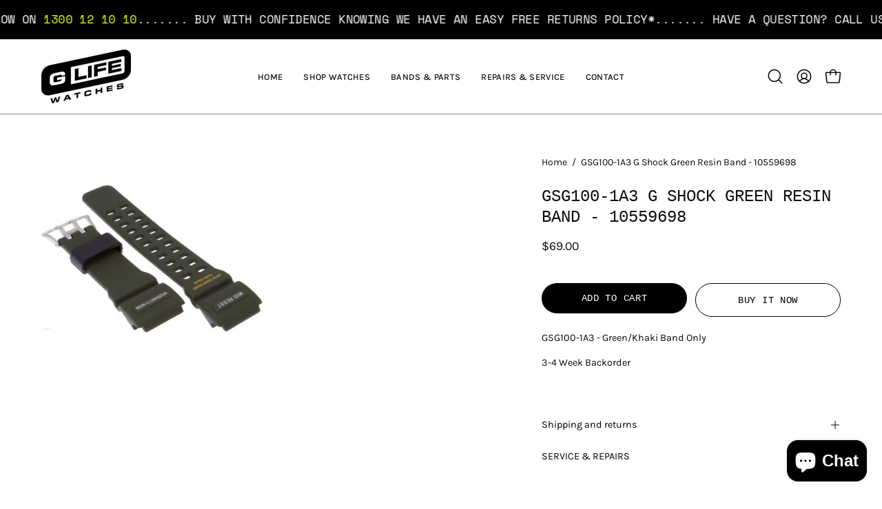

--- FILE ---
content_type: text/html; charset=utf-8
request_url: https://glifewatches.com.au/products/gsg100-1a3-band-10559711-3-4-weeks-from-order-date?section_id=api-product-grid-item
body_size: 1654
content:
<div id="shopify-section-api-product-grid-item" class="shopify-section"><div data-api-content><div class="product-grid-item carousel__item one-quarter mobile--one-half grid-item--column-1 grid-item--even grid-item--third-tablet"
   data-slide
  data-product-block
  
    data-aos-intersection="0.3"
  
  
  id="product-item--api-product-grid-item--7313939005646--1764808937"
><div class="product-grid-item__image"
    
      data-aos="fade-left"
      
        data-aos-anchor="||itemAosAnchor||"
      
      
        data-aos-custom-init
      
      data-aos-delay="||itemAosDelay||"
    
    data-product-media-container
  ><div class="product__media__container product__media__container--landscape" style="--aspect-ratio: 1.2475633528265107;">
      <a class="product__media__holder"
        href="/products/gsg100-1a3-band-10559711-3-4-weeks-from-order-date"
        aria-label="GSG100-1A3 G Shock Green Resin Band - 10559698"
        data-grid-link
         ><deferred-loading
            class="product__media__image product__media__image--hover-none"
            data-product-media-featured
            
          >
<figure class="lazy-image background-size-cover is-loading product__media product__media--featured-visible"
        style=""
        data-product-image
              data-grid-image>
        <img src="//glifewatches.com.au/cdn/shop/files/cf1f4000-c338-4953-b631-708f88e01fdc_i-casio-oryginalny-pasek-gsg-100-gsg-100-1a3-10559698__41638.jpg?crop=center&amp;height=1535&amp;v=1716534969&amp;width=1280" alt="cf1f4000-c338-4953-b631-708f88e01fdc_i-casio-oryginalny-pasek-gsg-100-gsg-100-1a3-10559698__41638.jpg" width="1280" height="1535" loading="lazy" sizes="(min-width: 1440px) calc((100vw - 120px - 60px) / 4), (min-width: 1024px) calc((100vw - 120px - 60px) / 4), (min-width: 768px) calc((100vw - 40px - 40px) / 3), calc((100vw - 40px - 20px) / 2)" srcset="
//glifewatches.com.au/cdn/shop/files/cf1f4000-c338-4953-b631-708f88e01fdc_i-casio-oryginalny-pasek-gsg-100-gsg-100-1a3-10559698__41638.jpg?v=1716534969&amp;width=180 180w, //glifewatches.com.au/cdn/shop/files/cf1f4000-c338-4953-b631-708f88e01fdc_i-casio-oryginalny-pasek-gsg-100-gsg-100-1a3-10559698__41638.jpg?v=1716534969&amp;width=240 240w, //glifewatches.com.au/cdn/shop/files/cf1f4000-c338-4953-b631-708f88e01fdc_i-casio-oryginalny-pasek-gsg-100-gsg-100-1a3-10559698__41638.jpg?v=1716534969&amp;width=300 300w, //glifewatches.com.au/cdn/shop/files/cf1f4000-c338-4953-b631-708f88e01fdc_i-casio-oryginalny-pasek-gsg-100-gsg-100-1a3-10559698__41638.jpg?v=1716534969&amp;width=360 360w, //glifewatches.com.au/cdn/shop/files/cf1f4000-c338-4953-b631-708f88e01fdc_i-casio-oryginalny-pasek-gsg-100-gsg-100-1a3-10559698__41638.jpg?v=1716534969&amp;width=400 400w, //glifewatches.com.au/cdn/shop/files/cf1f4000-c338-4953-b631-708f88e01fdc_i-casio-oryginalny-pasek-gsg-100-gsg-100-1a3-10559698__41638.jpg?v=1716534969&amp;width=460 460w, //glifewatches.com.au/cdn/shop/files/cf1f4000-c338-4953-b631-708f88e01fdc_i-casio-oryginalny-pasek-gsg-100-gsg-100-1a3-10559698__41638.jpg?v=1716534969&amp;width=540 540w, //glifewatches.com.au/cdn/shop/files/cf1f4000-c338-4953-b631-708f88e01fdc_i-casio-oryginalny-pasek-gsg-100-gsg-100-1a3-10559698__41638.jpg?v=1716534969&amp;width=560 560w, //glifewatches.com.au/cdn/shop/files/cf1f4000-c338-4953-b631-708f88e01fdc_i-casio-oryginalny-pasek-gsg-100-gsg-100-1a3-10559698__41638.jpg?v=1716534969&amp;width=590 590w, //glifewatches.com.au/cdn/shop/files/cf1f4000-c338-4953-b631-708f88e01fdc_i-casio-oryginalny-pasek-gsg-100-gsg-100-1a3-10559698__41638.jpg?v=1716534969&amp;width=606 606w, //glifewatches.com.au/cdn/shop/files/cf1f4000-c338-4953-b631-708f88e01fdc_i-casio-oryginalny-pasek-gsg-100-gsg-100-1a3-10559698__41638.jpg?v=1716534969&amp;width=630 630w, //glifewatches.com.au/cdn/shop/files/cf1f4000-c338-4953-b631-708f88e01fdc_i-casio-oryginalny-pasek-gsg-100-gsg-100-1a3-10559698__41638.jpg?v=1716534969&amp;width=670 670w, //glifewatches.com.au/cdn/shop/files/cf1f4000-c338-4953-b631-708f88e01fdc_i-casio-oryginalny-pasek-gsg-100-gsg-100-1a3-10559698__41638.jpg?v=1716534969&amp;width=720 720w, //glifewatches.com.au/cdn/shop/files/cf1f4000-c338-4953-b631-708f88e01fdc_i-casio-oryginalny-pasek-gsg-100-gsg-100-1a3-10559698__41638.jpg?v=1716534969&amp;width=738 738w, //glifewatches.com.au/cdn/shop/files/cf1f4000-c338-4953-b631-708f88e01fdc_i-casio-oryginalny-pasek-gsg-100-gsg-100-1a3-10559698__41638.jpg?v=1716534969&amp;width=770 770w, //glifewatches.com.au/cdn/shop/files/cf1f4000-c338-4953-b631-708f88e01fdc_i-casio-oryginalny-pasek-gsg-100-gsg-100-1a3-10559698__41638.jpg?v=1716534969&amp;width=814 814w, //glifewatches.com.au/cdn/shop/files/cf1f4000-c338-4953-b631-708f88e01fdc_i-casio-oryginalny-pasek-gsg-100-gsg-100-1a3-10559698__41638.jpg?v=1716534969&amp;width=900 900w, //glifewatches.com.au/cdn/shop/files/cf1f4000-c338-4953-b631-708f88e01fdc_i-casio-oryginalny-pasek-gsg-100-gsg-100-1a3-10559698__41638.jpg?v=1716534969&amp;width=1024 1024w, //glifewatches.com.au/cdn/shop/files/cf1f4000-c338-4953-b631-708f88e01fdc_i-casio-oryginalny-pasek-gsg-100-gsg-100-1a3-10559698__41638.jpg?v=1716534969&amp;width=1080 1080w" class="is-loading">
      </figure><span class="visually-hidden">GSG100-1A3 G Shock Green Resin Band - 10559698</span>
          </deferred-loading></a><div class="product-grid-item__quick-buy"
        
          data-aos="fade"
          
            data-aos-anchor="||itemAosAnchor||"
          
          
            data-aos-custom-init
          
          data-aos-delay="||itemAosDelay||"
        ><form method="post" action="/cart/add" id="api-product-grid-item-7313939005646" accept-charset="UTF-8" class="quick__form" enctype="multipart/form-data" data-product-form="" data-quickbuy-form=""><input type="hidden" name="form_type" value="product" /><input type="hidden" name="utf8" value="✓" /><input type="hidden" name="quantity" value="1">
              <input type="hidden" name="id" value="42346681630926">
              <button type="submit" name="add" class="btn-quick-buy pill" data-add-to-cart data-atc-trigger>
                <span class="btn__inner">
                  <svg aria-hidden="true" focusable="false" role="presentation" class="icon icon-shopping-bag" viewBox="0 0 192 192"><path d="M156.6 162H35.4a6.075 6.075 0 0 1-6-5.325l-10.65-96A6 6 0 0 1 24.675 54h142.65a6.001 6.001 0 0 1 5.925 6.675l-10.65 96a6.076 6.076 0 0 1-6 5.325v0Z" stroke="currentColor" stroke-linecap="round" stroke-linejoin="round"/><path d="M66 78V54a30 30 0 1 1 60 0v24" stroke="currentColor" stroke-linecap="round" stroke-linejoin="round"/><circle class="cart-indicator" cx="96" cy="108" r="15"/></svg>
                  <span class="btn__text">Quick Buy</span>
                  <span class="btn__loader">
                    <svg height="18" width="18" class="svg-loader">
                      <circle r="7" cx="9" cy="9" />
                      <circle stroke-dasharray="87.96459430051421 87.96459430051421" r="7" cx="9" cy="9" />
                    </svg>
                  </span>
                </span>
              </button>

              <div class="product-grid-item__error" role="alert" data-cart-errors-container></div><input type="hidden" name="product-id" value="7313939005646" /><input type="hidden" name="section-id" value="api-product-grid-item" /></form></div></div>
  </div><div class="product-grid-item__info product-grid-item__info--inline"
    
      data-aos="fade-left"
      
        data-aos-anchor="||itemAosAnchor||"
      
      
        data-aos-custom-init
      
      data-aos-delay="||itemAosDelay||"
    >
      <div class="product-grid-item__info-content">
        <a class="product-grid-item__title font-heading" href="/products/gsg100-1a3-band-10559711-3-4-weeks-from-order-date" aria-label="GSG100-1A3 G Shock Green Resin Band - 10559698" data-grid-link>GSG100-1A3 G Shock Green Resin Band - 10559698</a> <span class="product-grid-item__info-separator"></span> <a class="product-grid-item__price price" href="/products/gsg100-1a3-band-10559711-3-4-weeks-from-order-date" data-grid-link>
$69.00</a>
      </div></div>
</div></div></div>

--- FILE ---
content_type: application/javascript; charset=utf-8
request_url: https://searchanise-ef84.kxcdn.com/templates.1R1t6L9S6h.js
body_size: 1398
content:
Searchanise=window.Searchanise||{};Searchanise.templates={Platform:'shopify',StoreName:'G Life Watches',AutocompleteSuggestionCount:3,AutocompleteCategoriesCount:2,AutocompletePagesCount:1,AutocompleteShowProductCode:'N',AutocompleteShowRecent:'Y',AutocompleteItem:'<li class="snize-ac-odd snize-product ${product_classes}" data-original-product-id="${original_product_id}" id="snize-ac-product-${product_id}"><a href="${autocomplete_link}" class="snize-item clearfix" draggable="false"><span class="snize-thumbnail"><img src="${image_link}" alt="${autocomplete_image_alt}" class="snize-item-image ${additional_image_classes}" style="max-width:70px;max-height:70px;" border="0"></span><span class="snize-overhidden">${autocomplete_product_ribbons_html}<span class="snize-title">${title}</span>${autocomplete_product_code_html}${autocomplete_product_attribute_html}<span class="snize-description">${description}</span>${autocomplete_prices_html}${autocomplete_in_stock_status_html}${reviews_html}</span></a></li>',AutocompleteResultsHTML:'<div style="text-align: center;"><a href="#" title="Exclusive sale"><img src="https://www.searchanise.com/images/sale_sign.jpg" style="display: inline;" /></a></div>',AutocompleteNoResultsHTML:'<p>Sorry, nothing found for [search_string].</p><p>Try some of our <a href="#" title="Bestsellers">bestsellers →</a>.</p>',AutocompleteResultsOrder:["suggestions","products","categories","pages"],ResultsShow:'Y',ResultsEnableInfiniteScrolling:'Y',ShowBestsellingSorting:'Y',ShowDiscountSorting:'Y',CategorySortingRule:"searchanise",ShopifyCurrency:'AUD',ShopifyMarketsSupport:'Y',ShopifyLocales:{"en":{"locale":"en","name":"English","primary":true,"published":true}},HiddenPriceTags:'SEARCHANISE_HIDDEN_PRICE, nvd-hidden',ColorsCSS:'div.snize-ac-results span.snize-title { color: #3D3D3D; }div.snize-ac-results li.snize-category a.snize-view-link { color: #3D3D3D; }div.snize-ac-results.snize-ac-results-mobile span.snize-title { color: #3D3D3D; }div.snize-ac-results.snize-ac-results-mobile li.snize-category { color: #3D3D3D; }div.snize-ac-results .snize-no-products-found-text .snize-no-products-found-link { color: #3D3D3D; }div.snize-ac-results div.snize-price-list { color: #CF0202; }div.snize-ac-results.snize-ac-results-mobile div.snize-price-list { color: #CF0202; }div.snize-ac-results li.snize-view-all-link span { color: #CF0202; }div.snize-ac-results.snize-ac-results-mobile li.snize-view-all-link span { color: #CF0202; }div.snize-ac-results li.snize-recent { color: #BFBFBF; }div.snize-ac-results.snize-ac-results-mobile li.snize-recent { color: #BFBFBF; }div.snize li.snize-product span.snize-title { color: #262626; }div.snize li.snize-category span.snize-title { color: #262626; }div.snize li.snize-page span.snize-title { color: #262626; }div.snize div.slider-container.snize-theme .back-bar .pointer { background-color: #262626; }div.snize ul.snize-product-filters-list li:hover span { color: #262626; }div.snize li.snize-no-products-found div.snize-no-products-found-text span a { color: #262626; }div.snize li.snize-product div.snize-price-list { color: #CF0202; }div.snize#snize_results.snize-mobile-design li.snize-product .snize-price-list .snize-price { color: #CF0202; }div.snize .snize-button { background-color: #262626; }#snize-modal-product-quick-view .snize-button { background-color: #262626; }div.snize li.snize-product .size-button-view-cart.snize-add-to-cart-button { background-color: #CF0202; }#snize-modal-product-quick-view form.snize-add-to-cart-form-success #snize-quick-view-view-cart { background-color: #CF0202; }#snize-search-results-grid-mode li.snize-product .size-button-view-cart.snize-add-to-cart-button { background-color: #CF0202; }#snize-search-results-list-mode li.snize-product .size-button-view-cart.snize-add-to-cart-button { background-color: #CF0202; }#snize-modal-mobile-filters-dialog div.snize-product-filters-buttons-container button.snize-product-filters-show-products { background-color: #CF0202; }div.snize div.snize-main-panel-controls ul li a { color: #CF0202; }#snize_results.snize-mobile-design div.snize-main-panel-dropdown > a { color: #CF0202; }#snize_results.snize-mobile-design div.snize-main-panel-dropdown > a > .caret { border-color: #CF0202; }#snize_results.snize-mobile-design div.snize-main-panel-mobile-filters > a { color: #CF0202 }#snize_results.snize-mobile-design div.snize-main-panel-view-mode a.snize-list-mode-icon { background-image: url("data:image/svg+xml,%3Csvg xmlns=\'http://www.w3.org/2000/svg\' width=\'20\' height=\'20\' viewBox=\'0 0 20 20\'%3E%3Cpath fill=\'%23CF0202\' fill-rule=\'nonzero\' d=\'M8 15h10a1 1 0 0 1 0 2H8a1 1 0 0 1 0-2zm-5-1a2 2 0 1 1 0 4 2 2 0 0 1 0-4zm5-5h10a1 1 0 0 1 0 2H8a1 1 0 0 1 0-2zM3 8a2 2 0 1 1 0 4 2 2 0 0 1 0-4zm5-5h10a1 1 0 0 1 0 2H8a1 1 0 1 1 0-2zM3 2a2 2 0 1 1 0 4 2 2 0 0 1 0-4z\'/%3E%3C/svg%3E") }#snize_results.snize-mobile-design div.snize-main-panel-view-mode a.snize-grid-mode-icon { background-image: url("data:image/svg+xml,%3Csvg xmlns=\'http://www.w3.org/2000/svg\' width=\'20\' height=\'20\' viewBox=\'0 0 20 20\'%3E%3Cpath fill=\'%23CF0202\' fill-rule=\'nonzero\' d=\'M12 11h5a1 1 0 0 1 1 1v5a1 1 0 0 1-1 1h-5a1 1 0 0 1-1-1v-5a1 1 0 0 1 1-1zm-9 0h5a1 1 0 0 1 1 1v5a1 1 0 0 1-1 1H3a1 1 0 0 1-1-1v-5a1 1 0 0 1 1-1zm9-9h5a1 1 0 0 1 1 1v5a1 1 0 0 1-1 1h-5a1 1 0 0 1-1-1V3a1 1 0 0 1 1-1zM3 2h5a1 1 0 0 1 1 1v5a1 1 0 0 1-1 1H3a1 1 0 0 1-1-1V3a1 1 0 0 1 1-1z\'/%3E%3C/svg%3E") }#snize-modal-mobile-filters-dialog div.snize-product-filters-header a.snize-back-to-filters { color: #CF0202 }'}

--- FILE ---
content_type: application/javascript; charset=utf-8
request_url: https://searchanise-ef84.kxcdn.com/preload_data.1R1t6L9S6h.js
body_size: 10095
content:
window.Searchanise.preloadedSuggestions=['g shock','baby g','casio watch','emergency colour','rescue yellow','casio classic','tough solar','casio vintage','baby g shock','casio unisex a120we','g shock solar','kids watches','g-shock tough solar','g shock mudmaster','emergency colour collection','g-shock casioak','step tracker','casio ladies','casio g-shock ga 2100','bands & parts','smart watch g shock','casio edifice','g squad','digital g shock','g shock gbd200','back to the future','mud master','white g shock','g shock metal','casio a168','g steel','casio watches','casio g-shock','casio mtp','smart watch','g shock with bluetooth','ladies watches','beach time lapse','gold watch','g-shock frogman','casio clock','casio g-shock rangeman','g shock watches','euphoria series','women watches','g-shock dw5600','mid size','heart rate','g shock 5600','analogue watch','casio oak','gbd h1000','g-shock dw','pro trek','gravity master','black g shock','men watch','mudmaster model','ga2100 band','shock mtg','casio unisex','world time','baby g bands','g-shock 40th anniversary','g-shock gm2100','g shock rangeman','casio a700','g shock band','g shock digital','casio analogue','casio back to the future','alarm clock','casio aq230','gw9500 mudman','shop watches','casio ae1200','casio f91w','sale g shock','red g shock','metal casioak','kids watch','gravity defier','gmw b5000','casio gold','rose gold','mr g','limited edition','tide watch','street spirit','40th anniversary','watch band','ignite red','g shock bluetooth solar','water resistant','mystic forest','g lide','casio g shock','black and gold','gwg1000 bands','casio digital','water proof','full metal','green watch','g shock casio','mens watches','g shock gba900','solar g shock','g shock stainless steel','g shock dw6900','g-shock gab2100','gg1000 bands','edifice solar','step count','carbon core','g shock casioak','blue g shock','digital watches','casio vintage collection','master of g','casio gmwb5000','virtual rainbow','g shock camo','ladies watch','youth watch','digital glitch','g shock green','mens watch','digital watch','g squad pro','casio gwg1000','gst b400','yellow accent','casio world time','wall clock','casio kids','metallic camo','yellow g shock','g shock bezel','baby-g bga320 beach collection','ga100 band','mtg band','charles darwin','nature & earth','g shock watch','g shock gulfmaster','watch bands','caution series','casioak solar','g shock ga110','baby g watches','sand land series','gold casio','moon and stars','gpr b1000','g shock white','casio classic unisex','heart rate watch','polychromatic series','g shock women','tide moon watch','mudman g9000','metal band','casio illuminator','g shock smart watch','g shock bands','calculator watch','casio step tracker','classic casio','10 year battery','men watches','pac man','pink watch','vintage colour series','all watches','stainless steel','g shock frogman','g shock black','vintage casio','casio f91','casio digital watch','gbx100 band','casio ring','baby g digital','new watches','automatic watches','band only','alarm clocks','red and black','casi oak','ga2000 bands','casio analog','winter sparkle','gbd 800 watch band','casio ae1200wh','gradated pop','casio youth','casio calculator','casio mrg','g-steel gm-700','casio band','ring watch','s series','casio ladies watch','g6900 dw6900','gsw h1000','square watches','solar bluetooth','g shock s series','gma s2100','vibration alarm','solar powered','red watch','one piece','dive watch','g shock gravitymaster','stainless steel band','ga 100 band','g-shock ga100','special order','casio ltp','analogue digital watch','mudmaster gwg2000-1a5','g shock protection','casio x back to the future','casio black','baby g band','blue watch','g shock gold watches','ga b2100','gulf master','casio silver','g shock mudman','orange g shock','casio solar','iridescent series','casio battery','g shock blue','g shock steel','g squad fitness','ga700 band','g-shock gg1000','g-shock casioak ga2100','g shock parts','metal g shock','fitness watches','g7900 band','casio mrw200h','g shock gold','g shock gst','g-shock ga2000','g shock silver','carbon core guard','casio a1000','g shock titanium','gw b 5600','ggb100 1a','dwh5600 1d','g steel tough solar','solar casioak','g-shock ga','casio clocks','bluetooth solar','surf watches','data bank','green g shock','g shock move','gw9400 band','g-shock solar','casio baby g','dual time','ga band','casio gm 2100','casio mtp1302d','casio aq','shock resist','casio duo','gd 400 watch band','ga110 band','black watch','g shock ga2100','casio men','black baby g','g shock 5000','women watch','band for','mudmaster bands','womens watches','casio mt','gd350 black','casio lrw200h','divers watches','white baby g','black and red','casio mens watch','casio gold watch','super illuminator','leather band','youth watches','g shock 2100','ga1100 band','g-lide gbx100-1d','yellow watch','g shock bluetooth','g life','ga 2000 bands','g9000 band','watch strap','sand and land series','casio edifice watch','casio watch band','gold g shock','baby g bsab100','casio ae','casio step tracker digital ladies','gd100gb shock','g-shock tide','casioak metal','shock frogman','baby g watch','g shock dw','mt g','g shock translucent','mid size g-shock','solar watches','analog digital','casio a100','g-shock gx56bb-1d','g shock carbon','g shock mid-size','gwg b1000','gold and black','casio mens','white watches','casio sale','g shock gab2100-1a','g-shock limited edition watch','gps function','gbd800 band','watch case','replacement band','ladies casio','g-shock full metal','g shock gpw1000','casio data bank','gst b200','gm2100 band','g-shock g7900','g shock compass','casio g-shock watch','casio alarm clocks','bluetooth watches','gold watches','casio blue','white watch','casio rangeman for b1000','silver casio','baby g white','analog digital watch','couple watches','casio a500','g shock tide','mud master band','casio f91w-1','g shock tough solar','ga1000 band','gst b100','digital analogue','ga-110 series','black casio','casio vintage watch','small watches','gwg 1000 band','hilltop hoods','g-shock gba800','metal watches','nato strap','band replacement','mtgb2000bd band','blue and black g shock','casio mq24','sport watches','sapphire crystal','stranger things','mud resist','casio 10 year battery','metal bands','g-shock metal','g shock purple','sale classic','casio water resistant','g shock analogue','g-shock mudmaster','g shock g','travel clock','casio kids watch','casio mw240','ga 700 bands','casio classic aq230a','pink g shock','dw 5600bb','casio la20wh','casio pac man','waterproof watches','g shock red','casio a158','g shock resist','g shock mtg','casio white','mtg b3000','g shock mr g','gwn 1000b','silver watch','mtg b1000','dw h5600','mud man','mudmaster band','baby g bga','casio analog watch','dw5600 band','casio protrek','mrg b5000','g shock square','g shock mid','gwg 2000 band','mtg b2000','g shock ga','analog watch','black and gold g shock','casio tq','g-shock g-squad','dw 5000c','g5600e gwm5610','all black','shock metal','ladies g watch','f 91w','g-shock digital','baby g black','rose gold baby g','countdown timer','casio wall clock','dual time watch','steel band','gg b100','g shock solar watches','mt-g series','gold band','solar power','casio alarm clock','ga 2100 band','gba 800 watch band','rangeman gprb1000','range man','back seal','g shock step tracker','gbdh1000 g shock band','analogue and digital','casio ring watch','edifice efv100','nylon band','shock square','casio watch g-shock','casio for men','military watches','g-shock protection','casio classic ladies','blue tooth','watches for men','g-shock casio','g-shock g5600ue-1d','band screw','mid-size design','casio calculator watch','band keeper','shock solar','metal watch','work watches','mudman band','tough solar bluetooth','resin band','gst b600','casio world timer','g-shock dw9052','gbd 200 1d','digital and analogue','casio alarm','g-shock watch','vintage watch','women’s watches','casio b640','moon phase','shock watches','chinese new year','black and gold watch','compass mode','g-shock move','analog g shock','hello kitty','hidden glow','camo g shock','g life watches','orange and black','gwf a1000','g shock g lide','casio pro trek','gold casio watch','smart watches','gmwb5000 g-shock','desk clock','casio gw 9500','purple coloring','multi band 6','white casio','casio retro','gwg2000 band','casio green','bands for','ga-700 models','sports watch','baby g ba110','repairs & service','g shock dw6600','g-shock ga-2100','g shock with pedometer','baby-g watch','casio abl100','g shock g squad','casio w','casio sport','g-shock ga400gb','casio ltpv007','g shock for','clear g shock','blue baby g','dw5600ms g shock band only','g-shock g-lide watch','large face','gsts band','active women','black and blue','white band','digital solar','shock transparent','g & parts','casio g shock watches','red band','new models','watch for women','casio classic mtp1302d-7a2','casio f','band for g shock','g shock strap','g shock gba900-1a','g shock utility','the g shock','gold digital','g shock mid size','gbx 100 band','casio automatic','matte black','bg 169r','casio w217','black casio watch','casio de 6900','g shock yellow','g shock gw 5600 series','gg 1000 band','gstb100 band','water resistance','dw 9052 parts','g-shock gw9400-1d','casio travel clock','ga-100 series','black red','baby shock','g-shock g-lide','shock band','gw6900 g6900','mrw 200h','black g-shock','casio la','kids youth','watches for','g-shock ga2100','g-shock metal casioak','gpw 2000 band','automatic watch','day date','g shock pink','triple sensor','ga 1000 band','aq s810w','g-shock gm2100-1a','solar watch','g-shock gsts110d-1a','g shock gravity master','g-shock series','g baby','casio watch for men','gst b300','solar tough','for men','fitness watch','quad sensor','latest g shock','gswh1000-1a black','g shock gas100','light blue','super special','casio lf20w','blue watches','casio watch bands replacement','girl watch','blue g-shock','spring pins','green dial','leather shock band','ga2000 band','ga 200 band','casio vintage a168wgg-1b','g-shock move heart rate watch','casio analogue watch','baby g ba130-1a4','gma band','female watch','casio digital analogue playful series','gm 2100 band','g100 band','gbd 100 bands','g shock mini','casio classic b640wb-1b','baby g bgd565','casio women','orange watch','ga800 band','men’s watches','night light','hilltop hoods g shock','skeleton series','gbd h1000 band','casio rose gold','clear band','girls watch','g-shock mt-g','baby g solar','casio aq 230','shock rainbow','shock gab2100 solar casioak','casio step','sport watch','gwn1000b black','gstb400 band','air force','looney tunes','unisex watches','back to future','g-shock casioak ga2100-1a3','kid watch','green g shock watch','cloth band','ga400 band','casio dura','fabric band','twin sensor','g shock watch bands','casio ae1200wh-1a','gm b2100','g2900 black','leather watch','casio baby','g-shock ga100-1a2','hidden glow series','purple g shock','carbon fibre','g shock gmw','master of g-shock','gulf master band','g shock full metal','boy watches','radio solar','g-shock g9300gb-1','g-shock camo series ga100cf-1a','casio vintage ladies','the kids digital watch','g-shock blue','g-shock gm','g shock pro','g-shock ga700-1b','gbd100 band','g-shock rangeman','casio women’s watches','gn 1000b','casio ae 1200','aw591 band','casio illumination','casio strap','casioak bluetooth','gba 900 bands','made in japan','g-shock gg1000-1a','watch for men','second hand','casio tough solar','casio steel','couple watch','g-shock ga-b2100','colour g s','woman’s watches','g shock gstb400-1a','casio aw48he-1a','casio youth watch','mixtape series','gst s110','gw b5600','baby g parts','spring pin','bluetooth watch','casio ladies vintage','casio vintage unisex','ga-2000 band','unisex casio','g shock grey','ga-1100 band','edifice casio','g-shock iridescent','gst s100 band','casio silver watch','blue band','g shock g100','gst band','dwh5600mb-2d dw-h5600mb-2d','gwg2000-1a5 band','diving watch','casio original','g300 g-shock','black and','casio bluetooth','pro trek solar','g-shock ggb100-1a','g shock gm','casio classic aq230','titanium alloy','casio classic aq230a-1ds','digital clock','baby g shock bands','g-shock squad bluetooth','gd400 band','gw5000 watch','fishing watch','shock watch','gst b100 band','multi band','casio classics','tide watches','g shock with barometer','solar digital','ga 900 a','back screws','gst-s100g band','g shock carbon core','g shock mudman g9000 price','casio classic a500wga-1df','kids casio','gx56 band','g-shock gwb5600bc-1','ga 100 cf','gr b100','surfing watches','g shock ga1000-1a','g-shock band','casio classic digital','baby g bezel','bezel only','casio world','casio ga2100','casio shock','gps tracking','military styles','all metal','gmas casioak','ggb100 band','35th anniversary','g shock gprb1000','gst b500','gbd h','city camouflage series','g8900 black','ga 400gb','solar edifice','g-shock gsts110-1a','outer bezel','bands for g shock','mad master','casio mdv','multi color','dw 5600 band','boy watch','vintage analogue','super mario','all watch','g shock gm2100','g shock colour','mudmaster gwg1000','ga2100 1a1','shock fitness','pink band','watch men','o ring','g-shock mudmaster watch gwgb1000-1a','sapphire glass','g shock vintage','tide graph','g shock heart rate','casio w59','g9100 band','blue and black','solar classic','red watches','gwg 1000 1a3','gr b200','black g shock watches','casio leather','ga and','ga 2100 solar','g shock 40th anniversary','black gold','grey camo','casio g shock solar','g-shock x','g mix','casio ae1300','casio vintage gold','step counter','gprh1000 rangeman','casio digital analogue','gbd-100 band','metal bracelet','ga 140 band','gshock bands','mens casio','pink gold','band pins','g watch band','g-shock s series','aw590-1 watch band','casio mtg','g shock x','edifice watches','b5000 watch','women g shock','casio baby g shock','g-shock black','digital baby g','g-shock g9300','blue gshock','wd au','gbm2100 band','casio g','moon and tide','g shock mid-size s series','100m water resistance','g shock gswh1000','mudmaster solar','baby g 1','analogue & digital watch','black and yellow','g-shock gba800-1a','black series','g-shock gm5600-1d','dress watch','gd350 band','bg 169m','dw-5600 band','casio gd400','g shock new','casio classic aq230ga-9ds','digital metal','g shock for women','g-shock gbd200','band for the','man watches','black watch for men','g-shock casioak ga2100-1a','casio w59-1','dw 6900 st','watch for','g-shock ga100cf-1a','casio w218h','black out','g-shock move heart rate watch dwh5600-1d','casio a1100','g shock mt-g','water resist','gps compass','gn1000b-1a band','purple baby g','ga700 bands','casio sports','g-shock g9300-1','gm bands','edifice efr','casio mw59','shock casio','casio back','casio red','classic casio unisex','men casio','baby g blue','casioak band','land cruiser','woman watches','band only gpw1000','gwb5600 band','g shock gmas','mtg 3000 band','men’s casio','red face','g-shock gba800-8a','g shock casioak ga2100','casio mtp 1302','watch alarm','gold casio watches','special edition','casio l','casio dual','g-shock dw-5600','baby-g series','g-steel models','casio a','g-shock ga1000','gw 9400 bands','g shock street spirit','ggb100 back seal','casio mrw','g shock metal casioak','g shock 40th','step track','year of the','jelly series','g band','baby g ba130-7a1','g-shock resist','black digital','series neon illuminator','g shock model','replacement strap','ranger man','g shock ga710','casio metal watch','digital metal band','gbd 800 band','gold black','nato band','g shock bracelet','touch solar','casioak mid-size','rose gold band','world timer','glow in the dark','casio sgw 100','casio mw','baby g pink','gst b200 band','retro pop','pink baby g','gw m5610','water resistant casio','black watches','casio w800h','ladies digital','casio stainless steel','ga110 gb','large face digital','waterproof watch','g shock digital series','limited edition g','g-shock dw9052-1','ga1100 gravity','casio lf','collaboration model','g shock step','50th anniversary sky','metal solar','gw-9400 rangeman','g shock classics','casual watches','navy g shock','baby g bga290','gsg 100 band','casio diver','module no','g shock black and gold','g shock 1','g shock mud master watches','watches mens','uno watch','g8900 watch band','baby g g ms','pink casio','casio edifice solar','solar heart','casio gold vintage','ga-400 band','gold analogue','casio metal','ana digital','gd x6900','casio travel','casio w215h','alarm watches','casio ga800','mid-size casioak','shock bezels','blue digital','g-shock gold','gold face','womens g shock','ga-2100 bands','gd100 band','casio data','casio a159','g s','children watches','g shock with temperature','black and green','casio ae1200whb-3b','casio watch men','battery and seal','silver g shock','casio rangeman','nature and earth','colours dw5610su-3d','gsts110d band','casio mq','shock ga2100','caution yellow','casio petite','rainbow series','casio classic a168wg-9','extra long band','ga 110rg','barometer compass','casio dw','ba-110 band','shock dw6900','watch glass','g black','edifice efvc100d-1a','sheer an','casio g-shock g-steel','g-shock awg m100','gbd 200 watch band','casio smart watch','baby watch and','solar casioak bluetooth','casio gst','canvas band','g300 band','casioak mid size','ga110rg band','g shock squad','gg1000 band','casio playful','bg169r baby g band only','sports watches','black metal','baby-g band','gm s2100','ladies analogue watch','g-shock g7900-2','blue face','casio chronograph','ga2200 band','casio aq230a','g metal','frog man','g shock ban','gn1000 band','casio protec','casio aqs810w-1a','h shock watches','world time casio','g-shock g-squad gbd200','green band','digital and analogue casio','casio back to the','year of','rangeman band','casio ui','ga 1000 bands','casio b650wd-1a','g-shock gbd800','casio databank','casio womens','casio lw204','gwx5600b g-shock','casio pink','running watch','casio wr','gprb1000 rangeman','gasket only','ga 100b','military look','ga150 bands','casio classic unisex mtp1','black steel','gbd200 band','casio ae1200whb','g shock g steel','aviation timepiece','g-shock digital 5600 series','ba 110 ga','casio classic analogue','gbd 100 band','casiooak design','gift card','watch tool','casio dual time','gba800 band','g-shock ga700','gmdb800-1 black band','black and white','dw 5600e','shock g squad','g-shock ga400gb-1a9','mip display','black and blue g shock','metal oak','watch spring pin set','casio means g shock','g-shock g-steel','g-shock red','g-shock gwb5600hr-1d','casio f105','kids digital','wrist band','red and black watches','ga 1 watch','analog watch for','casio h','back to the future casio','g shock watches blue','sea watch','unisex watch','ga 2100 1a1','shock mudmaster','blue dial','casio g-shock g79001','casio la680wa','casio sale color','dw6900 band','g-squad pro','gm 2100 1a','square solar','casio mrw200','baby g case','msgs200 watch band','casio dw5600','camo gd120cm','red analogue','casio resin','casio ae 1200 whb','pink digital','ga watch','pastel lg','g-shock full metal casioak','yellow band','joytopia series','metal case','casio ae1500wh-8b','g-shock watches','watch face','two tone','classic a158wa-1','casio a700w-1a','casio frogman','white g shock band','casio resin digital','g shock smaller','gold g','vintage casio watch','casio sapphire','gold blue band','casio 168w','day date casio','casioak mid','casio classic a168wgg-1a','dw5610su-3d utility','casio watch black','tan band','ga 2110 band','casio classic mtp','mid size series','red metal','mens watch sale','gwg1000 band','black and red shock watch','g shocks','camo band','g world time','digital youth watches','gshock ga2100 band','casio unisex analogue','g-shock mudmaster gg1000-1a3','casio lw200','casio ladies ltpv007d-7b','g-shock all','baby g ba','white and gold','largest digital face','league of legends','shock digital','gw9500 band','casio classic analog','g shock solar bluetooth watches','work watch','baby g-shock','vintage watches','ga-2100 watch','edifice efvc120d-1a','shock steel','graffiti art','ba-130 band','women’s analogue','g-shock casioak carbon core guard ga2100-1a1','casio dw291h-1a','blue g','solar compass','g shock limited edition','baby g shock watch','5600 tough solar','gg b 100','casio compass','edifice efv100d','travel clocks','rose gold casio','watch with alarm','metal moon','g-shock dw5600bb-1d','black and pink','g-shock smart watch','gift voucher','watches for women','digital watc','g shock gd350','casio digital analog','gst s100g','lf 20w','white face','baby g analogue','gold metal','g-shock gma','g strap','baby g metal','pin set','solar step','squad pro','casio moon','kids analogue watches','g shock m','vintage analog watches','edifice bluetooth','mid size casioak','wear os','travel alarm','shock metal band','g shock orange','g2900 watch','ga 700 1b','g-shock mtgb2000ybd-1a','la band','g-shock dw5610su-3d','range master','casio la670','g 8900a','gms band','all g shock analogue watches','his and hers','mtgb3000 band','g shock black watches','g shock move heart','edifice solar watch','baby-g sale','slim watch','ga 400 band','watches under 100','g-shock ga2110su','velcro-fastening band','g-shock ga2200m-1a','blue casio','ga100 gbx','g-shock move heart rate watch dwh5600','bga-150 series','ga120 band','casio oak band','edifice efrs108d','g shock 1a','tide moon','dark green','gdx6900 bands','ga110ts band','50th anniversary','casio gbd h1000','classic solar','analog watches','green casio','stainless band','ga2000 g shock band','g 5600e','casio ltpv','casio back to the future watch','casio g-shock analogue digital watch','p series','g-shock mid-size s series','metal strap','casio a1','red bands','ba130-7a1 band','white and black','gbx 100ns','g-shock metalized','pair watch','baby g bgd560','gmw-b5000 gmwb5000 g-shock full metal black stainless steel','casio mtpv','black shock','g shock skeleton','watches for kids','women\'s watch','mt-g mtg-b3000','g shock g squad gbdh1000','ga-2100 colours','black and red g shock','mechanical watch','gold g shock watch','casio lw204-1b','gpr h1000','shock bluetooth','g-shock mid-size s-series','g solar','clear watch','g shock gstb200','casio digital ladies','g-shock gbx100-2d','casio ladies lrw200h','baby g women','g-shock ga2100su','field watch','time lapse','black and rust','shock casioak','water proof casio','g-shock gd100-1b','carbon edition','backing plate screw','casio la20wh-4a1','grb100-1a4 band','gw9400 1b','latest series','g-shock vintage','roman numerals','g shock solar bluetooth','casio w735h','of g','g shock ga700','ga 110gb','g2110 g-shock','g shock gd400 band','gshock sport','solar mudmaster','women’s watch','steel classic','camouflage band','g shock dwh5600','white bands','g-shock squad','baby g bsab100mf-1a','solar casio','bsa b100','gwg 1000 bezel','translucent g-shock','baby pink','casio vintage aq230gg','w800h casio','g-shock mudmaster ggb100-1a3','g-shock gsts100g-1a','g mudmaster','change time','digital white','shock ga900-1a','baby g classic','watch box','ga b001','gshock watch','bedside clock','solar baby g','back to the','g-shock baby g','analog casio','casio data bank unisex','beach time','g-shock ga110','cloth bands','mudmaster gwg1000-1a','green g','solar tide','solar mudman','ga100 bands','ladies casio watch','tide and moon','resin casio','casio watch bands','gg 1000 1a','baby g bga280','g-shock gst','dw5600hr g shock','shock duo bluetooth','pink white','squad gbdh1000-4d','retro casio','baby g bluetooth','10 year battery with','g shock classic','casio digital watches','g shock red watches','casio water','tough solar g shock','gwg1000-1a3 g shock mudmaster','g new','g gl','casio a168wa-1','g shock gma','ae 1300wh','red casio','casio ae1200whd','casio mq24-7b','casio classic b640wb-1a','vintage gold','g shock ga2200bb-1a','baby g red','g-shock gstb400d-1a','g-shock metal casioak gm2100-1a','gwgb1000 band','g-shock ga100cf-1a9','gbd h2000','gm5600 band','casio lrw','khaki green','custom watch','casio classic aq230a-7a','clock alarm','gmw b5000 strap','sized gwg-b1000','black and pink g','casio mudmaster','ga 900 band','gsts330 gst-s330ac','casio mudman','g shock triple sensor','forgotten future','casio mrw200hc-4b','black g digital watch','gwg1000dc-1a5 g shock mudmaster','casio watch gold','casio clock tq143-4','shock watch for men','solar smart','vibration alert','casio gw9500','g shock analogue steel','nylon g-shock','casio yellow','ba 110 band','casio la20','g-lide band','manual shock watch','casio a171','teen watches','g-shock mudmaster gg1000-1a','ga bands','gwn q1000','ga 710 band','casio a168wgg-1b','grb100 watch','master of g parts','casioak gm','casio ladies ltpv007g-9b','black bezel','casioak tough solar','mrg mr-g','casio watch women','solar watch casio','m n','g-shock dw6900','casio classic a168wgg-1b','baby h','black band','solar model','g-shock mtgb1000b-1a','g shock ignite','baby g watch band','dark blue','g-shock digital 5600','shock green','casio quartz','auto light','g shock digital watch','sun reflect','shock rangeman','pink and white','green face','navy band','glx5600 parts','g-shock dw-h5600','casio vintage watches','casio vintage aq230gg-9a','red gshock','g-shock mudmaster gwg2000-1a1','thin watch','baby gshock','casio ladies ltpv007l','ga-700 band','baby g g','amw700 casio','wall clocks','ga 2000 band','shock gd400','white and','lcd watches','casio x','digital casio metal','full metal watch','casio watch with metal band','red black','classic unisex','eric haze','lap memory','casio ae1500wh-1a','casio for ladies','gm band','white gold','steel g-shock','casio replacement strap','ga100cf band','casio protrek prg 240','baby g casio','blue tooth sola','g-shock gbd800-1b','g-shock gas100-1a','g shock utility colours','green with','casio aq 800','original casio bands baby g bands','yellow and black','g-lide watch band','casio classic unisex mtp1302pd-2a','band and bezel','black casio classic','biker series','turquoise blue','tweety bird','babyg band','bg169 band only','casio g shock protection','the moon','casio classic la680wa-7d','metal analogue','green and black','shock watch band','black and orange','g shock mid size casioak','g-shock steel watch','g shock sport','casio baby-g','analog baby g','g-5600 g-shock','g quad','digital watch metal','casio aq800','youth analogue','skeleton watches','casio classic watch for','g-shock gab2100-1a1 solar casioak carbon core','ga710 band','green baby g','digital green','casioak bands','timer stopwatch','edifice sapphire','moon tide','mid size s series','baby g step','g-shock gab2100-1a solar casioak','ga 110 mb','glitch series','baby g bga290-1a','black and white watch','barcelona matchday','casio ae1200whd-1a','no battery','full metal casioak','casio unisex aw48he-1a','gw500a g-shock','vintage colour','casio g-shock mudmaster','shock blue','bga150 baby g band','g-shock ggb100','classic men','waterproof casio','g shock watch band','phone connected','casio a120','gw6900 g6900 dw6900','g shock ga100','casio aw','g-squad series','mudmaster digital','year warranty','shock red','casio ga110ts','ga 100cf','casio classic a500','casio f91ws-7d','casio ag','colour men','band prg270','frogman band','g shock pin','100m water resistant','midnight green','gpw2000 g-shock','g-shock iridescent series','g shock battery','baby g set','g-shock metal bezel analog-digital','pastel rp','red and blue','g tide','stop watch','series dw5610sc-2d','casioak ga2100','casio mtp1302','titanium band','gprh1000 band','casio ana','analogue solar','digital blue','g shock heart','gst s300','white watch band','g shock steel solar','casio g-shock series','g shock all metal','casio mtg-b1000','g-shock mudmaster gwg2000','casio dive','casio travel alarm clock','casio class','ga 110 ts','g watch','g shock beige','back to the future watch','steel watch','mt d','g shock casio metal','casio classic unisex analogue','band rod','casio man watches','had ec','casio analog water resist','blue g 2 band','casio solar and bluetooth','black g shock watch','g7710 g-shock','casio unisex analogue mtpvd03d','g-shock classic','casio oak metal','g life band','baby g watch bands','summer jelly series','casio shock watch','solar g shock watches','parts for','2018 35th anniversary','baby g purple','do band','g shock bands model','casio ladies watches','baby g step tracker','digital world time','casio watch parts','chronograph classic','g shock pins','unisex casio digital','5600 solar bluetooth','gm g shock','g shock digital display','casio vintage aq230gg-2a','w800h casio band','blue and black watch','pin tool','gst s100','g shock limited','camo watch','casioak mini','gwg band','casio la680','gab2100ct-1a5 solar','bl uetooth','tough sol','casio pro','all white','g-shock watch band','alarm chrono','g steel solar','spring bar','battery life','casio classic mtp1302d','bedside clocks','g line','ga1100 g shock black band only','black analogue g-shock','casio lf20w-1a','casio clock tq140-1b','g shock watches digital time','white g-shock watches','casio v','bsa b100 band','edifice black solar','g-shock mt-g series','dive watches','g shock band g8900a','solar mud','smart g shock','gbd 200 sm','my g','blue casio watch','gold steel','g-shock winter sparkle series','gm-110 band','gw3000b gw3500b','gwg1000 bezel','big watch','band & bezel','red digital','g master','casio kids digital','g shock smart','casio casioak','type r','how to','ga100 1a2','g shock dw 5600','playful beach','casio classic aq230a-7ds','brown g shock','rainbow brick','g-shock ga110-1b','red g shock watch','world map','running g','g shock gbdh1000','casio g-shock solar','dw band','chinese porcelain','metal g','g-shock analog-digital','casio move','ga200 band','bluetooth steel','vintage ladies','ae 1200 wh','sale baby g','temperature readings','crown and stem','digital bluetooth solar','g-shock g-steel watch','g ms','metal bezel','casio gasket','silver digital','g shock watch digital','frogman bands','gm strap','shock its','gst b','table clock','ladies g shock','black bands','ga-400 model','ga 400hr','large size','casio g shock g','ba110 band','casio vintage digital','y series','casioak g','bluetooth g watches','g-shock full metal casioak gmb2100d-1a','back seal gasket','bluetooth g-shock','casio leather band','gw5600j g-shock','replacement bands','light pink','red classics','g-shock square','casio unisex watch','s band','new g-shock','pro trek band','hand home','shock gst','casio a 500','g-shock read','casio wrist band','camouflage pattern','womens watch','yellow g','special order band','casio a168w','ladies casio digital','g shock water','lovers collection','g shock colours','gg1000 parts','ga700 watch','g-steel gstb100gb-1a9','casio connect','shock camouflage','casio mw59-1b','limited edition shock watches','watch g shock','shock x','casio collection','ga 100 a','gold and transparent','dw6600 gw6900','neo punk','casio parts','mudmaster gg 1000','casio classic aq230ga','part only','casio classic a500wa-7df','mineral glass','casio future','watch display','casio unisex mrw200h','digital and analog dark','lad on ies watch','casio ea','watches ladies','bands shock band for a','g-shock gw','material g shock green','hour watch','solar blue tooth','fine metallic','watches full','casio daily','casio classic,unisex','all blue','g gold','stainless watch','g-shock m','casio stainless steel classic','any g','blue black','g sq','green analogue casio','ga b 2100','baby g retro','gwn1000b black g shock band only 1 week order','size s','ladies analog','super specials','new release','gold men’s watches','daruma doll','edifice ecb900gl-1b','casio w96h','gm 2100c','casio mw240-4b','analog vintage','casio ltpv002l-7b3','move heart rate','marine white','edifice watch','casio solar classic','smart link','g-shock gbd200sm','dw5900 g shock','classic oak','ladies red','casio clock tq140-1d','edifice bluetooth tough solar','me ye r','g shock mystic forest','black & yellow','black and gold baby g','g-shock tokyo','metal band watches','set time','casio g-shock g-steel watch','g-shock casioak ga2100-1a2','battery for casio','ga110hr-1a band','ae1200 band','g shock g9000','heart watch','digital ladies','casio classic a168wa-1','marine professionals','baby g camo','gdf100 band','casio classic men','casio vintage calculator watch','square g shock','gg1000-1a3 shock','g-shock mens','mudmaster 2000 1a1','life log','casio classic b640wd-1a','blue g shock watch','ladies step tracker','g shock wrist band','casio water resistance','moon watch','digital watches kids','white baby g bands','casio date','black face','casio step tracker digital ladies lws2200h-8a','gwg-1000 band','ga-b001 band','g shock skeletons','purple band','casio watch for man','casio ladies f91wc','gg b100 band','solar stainless steel','digital illuminator','casio ga','shibuya series','watches kids','f91w band','surf watch','g shock moon','leather strap','shock ga2110et-8a','g shock white band','gg1000 shock mudmaster band only','gm-2100 band','g shock land and sand','metal series','watch cases','g shock sports','analog black','female watches','gmb2100bd-1a band','digital casio watches','analogue alarm clock','mud master solar','shock gbd200-1d','beige band','casio wall','casio casio collection men','gwg1000 rod','gbd 1a','edifice ecb900mdc-1a','easy read','casio dial','gshock bezel','g shock with','square face','ba112 band','g shock gab2100','steel bands','casio classic a159wgea-1df','baby watches','for kids','gsts310 g-shock','digital g-shock watch','g-shock gwg2000 mudmaster','casio lw','g shock resin digital','casio classic mens','squad bluetooth','cordura band','heavy duty','digital display','g shock fitness','analogue bluetooth','g shock dw5600','bluetooth digital watch','band for model','extra large','gba800 bands','casio tide','10yr battery','edifice efv620l-1a','light up','track order','gwg1000 1a3','casio uno','unisex mcw','red g-shock bands','casio classic gold','ga a','casio sea','id size','edifice efr539l-5a','casio rose','watches men','w96h band','mud resistant','red watch bands','silver casio watches','women’s g shock','red baby g','mudmaster maharishi','g shock watches 40th anniv','baby blue','analog with date','g shock black digital watch','gax100 band','g steel cordura','watch straps','how to set time','baby g bgd','g shock carbon core guard','g2310 g-shock','big case in black','as solar','g shock gmwb5000','gold and','casio g shock analogue','red shock watch','mip lcd','skater series','analog men','casi ok','watch parts','casio timer','leather bands','red shock watches','g ga710','ga 110ts','aw590 watch bands','casio unisex a100','g shock duo','band camo','shock glass','casioak carbon core guard','casio classic a500wa-1df','ana digi','casio core','purple watch','g shock screws','f91 w','g shock 2','bracelet band','g-shock dw5600-1','casioak g-shock','bluetooth edifice','gbd100 2d','white and blue','g-shock mid-size','rangeman solar','g lide watch','red solar','shock display','back future','men gold watch','back to the futures','casio back to future','casio kids watches','oak metal','casio out at time','g shock watches with','men white watches','dress watches','casio unisex analog','shock gm','red casio g shock','fishing watches','casual g-shock','g shock gol','material g shock solar','dial and digital','g stee','g shock with metal band','casio standard analog','battery for','dwh5600 band','mid size digital','g shock small','classic ana digi','large case g shock'];